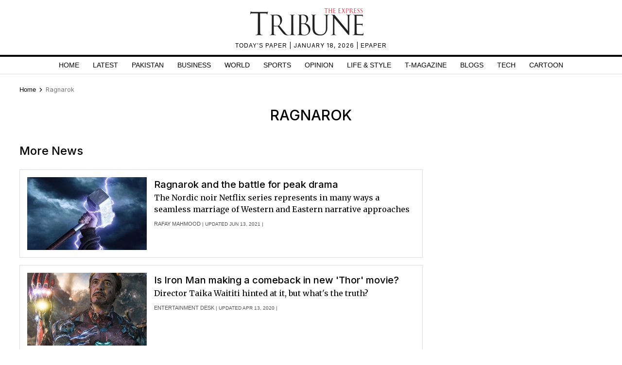

--- FILE ---
content_type: text/html; charset=UTF-8
request_url: https://tribune.com.pk/ragnarok
body_size: 9033
content:
<!DOCTYPE html>
<html lang="en">
<head>

    <meta charset="UTF-8">
    <meta name="viewport" content="width=device-width,minimum-scale=1,initial-scale=1">
    <meta http-equiv="X-UA-Compatible" content="ie=edge">
    <meta name="fbAppId" property="fb:app_id" content="278477199157577"/>
    <meta name="fbPages" property="fb:pages" content="111457038871331"/>
    <meta name="twitter:widgets:csp" content="on">
    <meta name="theme-color" content="#000000"/>
    <meta name="mobile-web-app-capable" content="yes">
    <meta name="msapplication-TileColor" content="#333333">
    <meta name="apple-mobile-web-app-capable" content="yes">
    <meta name="application-name" content="The Express Tribune">
    <meta name="apple-mobile-web-app-title" content="The Express Tribune">
    <meta name="apple-mobile-web-app-status-bar-style" content="black-translucent">
    <meta name="msapplication-TileImage" content="https://i.tribune.com.pk/logo/144x144.png">
    <link rel="apple-touch-icon" sizes="32x32" href="https://i.tribune.com.pk/logo/32x32.png">
    <link rel="apple-touch-icon" sizes="48x48" href="https://i.tribune.com.pk/logo/48x48.png">
    <link rel="apple-touch-icon" sizes="57x57" href="https://i.tribune.com.pk/logo/57x57.png">
    <link rel="apple-touch-icon" sizes="60x60" href="https://i.tribune.com.pk/logo/60x60.png">
    <link rel="apple-touch-icon" sizes="72x72" href="https://i.tribune.com.pk/logo/72x72.png">
    <link rel="apple-touch-icon" sizes="76x76" href="https://i.tribune.com.pk/logo/76x76.png">
    <link rel="apple-touch-icon" sizes="114x114" href="https://i.tribune.com.pk/logo/114x114.png">
    <link rel="apple-touch-icon" sizes="120x120" href="https://i.tribune.com.pk/logo/120x120.png">
    <link rel="apple-touch-icon" sizes="128x128" href="https://i.tribune.com.pk/logo/128x128.png">
    <link rel="apple-touch-icon" sizes="152x152" href="https://i.tribune.com.pk/logo/152x152.png">
    <link rel="apple-touch-icon" sizes="180x180" href="https://i.tribune.com.pk/logo/180x180.png">
    <link rel="apple-touch-icon" sizes="192x192" href="https://i.tribune.com.pk/logo/192x192.png">
    <link rel="icon" type="image/png" sizes="96x96" href="https://i.tribune.com.pk/logo/96x96.png">
    <link rel="icon" type="image/png" sizes="230x230" href="https://i.tribune.com.pk/logo/230x230.png">
    <link rel="icon" type="image/png" sizes="256x256" href="https://i.tribune.com.pk/logo/256x256.png">
    <link rel="icon" type="image/png" sizes="512x512" href="https://i.tribune.com.pk/logo/512x512.png">
    <link rel="shortcut icon" href="https://i.tribune.com.pk/logo/16x16.png">
    

    <meta name="csrf-token" content="pgzWaw1F2qbXpieL0fgRcWDoHvinot0KPdED4j9F">

            <meta name="robots" content="noodp"/>
    
        <meta property="og:locale" content="en_US"/>
            <meta property="og:url" content="https://tribune.com.pk/ragnarok"/>
        
        <meta property="og:site_name" content="The Express Tribune"/>
    <link rel="shortcut icon" href="https://i.tribune.com.pk/assets/images/favicon.ico"/>

    
    <link rel="preconnect" href="https://fonts.googleapis.com">
    <link rel="preconnect" href="https://fonts.gstatic.com" crossorigin>
    <link
        href="https://fonts.googleapis.com/css2?family=Inter:wght@400;500;700&family=Merriweather:wght@400;700&display=swap"
        rel="stylesheet">

    <style>
        html {
            overflow-y: scroll;
            scrollbar-gutter: stable;
        }
    </style>

    
    



    
    
        <link rel="stylesheet" href="https://tribune.com.pk/css/bootstrap.min.css?1052" media="all">
        <link rel="stylesheet" href="https://tribune.com.pk/css/all.min.css?1052" media="all">
                    <link rel="stylesheet" href="https://tribune.com.pk/css/style.min.css?1052" media="all">
        


        <link rel="stylesheet" href="https://tribune.com.pk/css/style-updates.css?1052" media="all">
        <link rel="stylesheet" href="https://tribune.com.pk/css/most_read_style.css?1052" media="all">
        <link rel="preload" as='style' href="https://tribune.com.pk/css/all.min.css?1052">
        <link rel='preload' as='style' href="https://tribune.com.pk/css/bootstrap.min.css?1052">
        <link rel='preload' as='style' href="https://tribune.com.pk/css/style-updates.css?1052">
        
        <link rel="stylesheet" href="https://tribune.com.pk/css/web-edit.css?1052" media="all">
    


    
<!-- arkam css end -->

    

            <link rel="canonical" href="https://tribune.com.pk/ragnarok"/>
    
    <meta name="robots" content="max-image-preview:large">

    

    


        <style>
        ul.tedit-shortnews li{border:1px solid #dedede;padding:15px}ul.tedit-shortnews li:nth-child(n+2){margin-top:15px}ul.tedit-shortnews{padding-right:3px!important}ul.tedit-shortnews li:last-child{border-bottom:1px solid #dedede!important;padding-bottom:16px!important}.sidebarcustomwidth{margin-top:13px!important}.sticky-add-2{margin-top:30px!important}.tdn:hover{color:#000}.maincontent-customwidth{margin-top:12px!important}.text-widget.widget-spacing:first-child{position:inherit!important}ul.pagination{margin-top:35px!important}@media(max-width:624px){.maincontent-customwidth{margin-top:0!important}ul.pagination{margin-top:32px!important;margin-bottom:28px!important}ul.tedit-shortnews{padding-right:0!important}.brands-slider{height:auto}.text-widget{margin-top:3px!important}.widget-spacing{margin-bottom:0!important}.ad-leaderboard{margin-bottom:5px!important}}
    </style>
    
    
                            <title>Ragnarok - Latest News Updates, Photos & Videos | The Express Tribune </title>
            <meta name="description" content="Ragnarok"/>
            <meta name="title"
                  content="Ragnarok - Latest News Updates, Photos & Videos | The Express Tribune"/>
            <meta name="keywords" content="Latest, News">
                        <script type="application/ld+json">
      {
        "@context" : "https://schema.org",
        "@type" : "Organization",
        "name" : "The Express Tribune",
        "alternateName" : "eTribune",
        "url" : "https://tribune.com.pk/",
        "image": {
          "@type": "ImageObject",
          "url": "https://i.tribune.com.pk/media/images/logos/tribune-logo.webp",
          "height": "62",
          "width": "250"
          },
          "contactPoint" : [{
          "@type" : "ContactPoint",
          "telephone" : "(021) 353 188 66",
          "contactType" : "customer service"
        }]
      }

        </script>
    


                        <p class="trb-none-cal"style="display:none">US</p>

<script type="text/javascript">
  var isMobile = 'Desktop';
  var googletag = googletag || {};
  googletag.cmd = googletag.cmd || [];
  googletag.cmd.push(function () {
    var mapping_lb = googletag.sizeMapping()
      .addSize([1024, 0], [ [970, 250], [970, 90], [728, 90] ])
      .addSize([740, 0], [ [728, 90], [300, 100], [320, 50] ])
      .addSize([320, 0], [ [320, 50], [300, 100], [320, 100] ])
      .addSize([0, 0], [320, 50])
      .build();
    var mapping_2 = googletag.sizeMapping()
        .addSize([1024, 0], [[300, 600], [300, 250], [120, 600],[160, 600],'fluid'])
        .addSize([740, 0], [[300, 600], [300, 250]])
        .addSize([320, 0], [300, 250])
        .addSize([0, 0], [300, 250])
        .build();
    var mapping_readmore = googletag.sizeMapping()
        .addSize([1024, 0], [[970, 250],[970, 90],[728, 90],[320, 100],[320, 50]])
        .addSize([740, 0], [[728, 90],[320, 100],[320, 50],[300, 250],'fluid'])
        .addSize([320, 0], [[320, 100],[320, 50],[300, 250],'fluid'])
        .build();

    var mapping_mrec = googletag.sizeMapping()
      .addSize([1024, 0],[[300, 250], [320, 480], [336, 280]])
      .addSize([336, 0], [[300, 250], [320, 480], [320, 100], [320, 50], [336, 280]])
      .addSize([320, 0], [[300, 250], [320, 480], [320, 100], [320, 50]])
      .addSize([300, 0], [[300, 250], [300, 100]])
      .build();


    


                                googletag.defineSlot('/11952262/tribune-tags-lb-1', [970, 250], 'div-gpt-lb-1').addService(googletag.pubads())
        .defineSizeMapping(mapping_lb)
        .setTargeting("pos", "atf");
    googletag.defineSlot('/11952262/tribune-tags-mrec-1', [300, 250], 'div-gpt-mrec-1').addService(googletag.pubads())
        .defineSizeMapping(mapping_mrec)
        .setTargeting("pos", "atf");

          googletag.defineSlot('/11952262/tribune-tags-mrec-2', [300, 600], 'div-gpt-mrec-2').addService(googletag.pubads())
        .defineSizeMapping(mapping_2)
        .setTargeting("pos", "btf");
      

    googletag.pubads().setTargeting('site', ['tribune']);
                  googletag.pubads().setTargeting('Tribune_Page', ['tags']);
          
    googletag.pubads().setTargeting('device', [isMobile]);
    googletag.pubads().setTargeting('pagetype', ['noamp']);
    
    
        googletag.pubads().collapseEmptyDivs(true);
    
    googletag.pubads().enableSingleRequest();
    googletag.enableServices();
    
  });
</script>





    

    <link rel='dns-prefetch  preconnect' href='i.tribune.com.pk'>
    <link rel='dns-prefetch  preconnect' href='tribune.com.pk'>
    <link rel='dns-prefetch  preconnect' href='fonts.googleapis.com'>
    <link rel='dns-prefetch  preconnect' href='ajax.googleapis.com'>
            <link rel="preload" as="script" href="https://tribune.com.pk/js/jquery.min.js">
         
    <link rel="preload" as="script" href="https://i.tribune.com.pk/assets/js/bootstrap.min.js">
    <link rel="preload" as="script" href="https://tribune.com.pk/js/custom.min.js?1052">
    
            
    
            <script src="https://tribune.com.pk/js/jquery.min.js"></script>
            <script src="https://tribune.com.pk/js/lazysizes.min.js" async=""></script>
    <script src="https://i.tribune.com.pk/assets/js/bootstrap.min.js"></script>
            <script defer src="https://i.tribune.com.pk/assets/js/jquery.fitvids.js?1052"></script>
        <script src="https://tribune.com.pk/js/custom.min.js?1052"></script>
<!-- font awsome js
    <script src="https://tribune.com.pk/js/fontawsom-all.min.js?1052"></script> -->


        <script type="text/javascript">
        function videos_by_tag(tag) {
            $('.forex_video_loader').show();
            $('#vidContainerId').hide();
            $('.vid-list-container').hide();
            $('.video-top-right-content li').removeClass('active_tab');

            $.ajaxSetup({
                headers: {
                    'X-CSRF-TOKEN': $('meta[name="csrf-token"]').attr('content')
                }
            });
            $.ajax({
                beforeSend: function () {
                    $('#' + tag + '_tag').addClass('active_tab');
                },
                type: "POST",
                url: "https://tribune.com.pk/get_videos_by_tags",
                data: {
                    tag: tag
                },
                success: function (data) {

                    $('.forex_video_loader').hide();
                    $('.latest-videos-section').html(data);
                    $('#' + tag + '_tag').addClass('active_tab');

                },
                error: function (result) {

                }
            });
        }
    </script>
            <!-- Global site tag (gtag.js) - Google Analytics -->
    <script async src="https://www.googletagmanager.com/gtag/js?id=G-SGDPP0HZTL"></script>
    <script>
        window.dataLayer = window.dataLayer || [];

        function gtag() {
            dataLayer.push(arguments);
        }

        gtag('js', new Date());


        gtag('config', 'G-SGDPP0HZTL');

        
            </script>
    <script>
        const bait = document.createElement('div');
        bait.className = 'adsbox';
        bait.style.height = '1px';
        bait.style.position = 'absolute';
        bait.style.top = '-1000px';
        document.body.appendChild(bait);

        setTimeout(function () {
            if (bait.offsetHeight === 0) {
                gtag('event', 'adblock_detected', {
                    event_category: 'Adblock',
                    event_label: 'User with Adblock'
                });
            }
            bait.remove();
        }, 150);
    </script>
    <script>
                
        gtag('event', 'custom',
            {
                "category": "N/A",
            }
        );
            </script>
    <script type='text/javascript'>var _sf_startpt = (new Date()).getTime()</script>

            
                <script async='async' src='https://securepubads.g.doubleclick.net/tag/js/gpt.js'></script>
    </head>

<body class=" ragnarok">

    
<style>
    a.main-nav-list{text-transform:uppercase;font-size:11px;padding-left:10px;line-height:12px;padding-right:10px;white-space:nowrap}.main-nav a{text-transform:uppercase;font-size:11px;padding-left:8px;padding-right:8px;white-space:nowrap;color:black !important;text-decoration:none}.main-nav .li:nth-child(2) a{color:#c60b0b !important}.hidden{display:none}
</style>
<style>
    * {
        margin: 0;
        padding: 0;
        box-sizing: border-box;
    }

    body {
        font-family: "Inter", sans-serif;
        font-size: 14px;
        color: #000;
    }

    .header {
        text-align: center;
        padding: 10px 0;
        position: relative;
    }

    .logo img {
        width: 250px;
        height: auto;
        max-width: 100%;
        display: block;
        margin: 0 auto;
    }

    .top-meta {
        font-size: .75rem;
        text-transform: uppercase;
        letter-spacing: 1px;
    }
    nav a.activer {
        font-weight: bold;
    }

    /* Hamburger */
    .menu-toggle {
        display: none;
        position: absolute;
        top: 15px;
        right: 15px;
        font-size: 24px;
        background: none;
        border: none;
        cursor: pointer;
    }

    nav {
        border-top: 4px solid #000;
        border-bottom: 1px solid #ddd;
        margin-top: 10px;
    }

    nav ul {
        display: flex;
        list-style: none;
        justify-content: center;
        flex-wrap: wrap;
        padding: 0;
    }

    nav li {
        margin: 0 8px;
    }

    nav a {
        text-decoration: none;
        color: #000;
        font-weight: 500;
        padding: 7px 6px;
        display: block;
        text-transform: uppercase;
        font-size: .9rem;
    }

    nav a.active,
    nav a:hover {
        color: #c00;
    }
    ul.main-menu {
        margin-bottom: 0;
    }

    /* Responsive */
    @media (max-width: 768px) {
        

        .menu-toggle {
            display: block;
        }

        nav ul {
            flex-wrap: wrap;
            justify-content: flex-start;
            padding: 5px;
        }

        /* Hide 6th and onward items by default */
        nav ul li:nth-child(n+6) {
            display: none;
        }

        /* When menu is active, show them */
        nav ul.active li {
            display: block;
            width: 100%;
            margin: 5px 0;
            text-align: left;
        }
        nav a.active {
            font-weight: bold;
        }

        nav ul.active {
            display: block;
        }
        nav li {
            margin: 0 8px;
            text-align: center;
            margin: 0 auto;
        }
    }
    .main-menu a {
font-family: "Inter", sans-serif;
}
</style>
<header class="header">
    <div class="logo">
    <a class="navbar-brand desktop-logo" href="https://tribune.com.pk">
        <img src="https://i.tribune.com.pk/media/images/logos/tribune-logo0.webp" alt="The Express Tribune Logo"
             width="250" height="62" style="aspect-ratio:250/62; max-width:250px; height:auto;">
    </a>
</div>

<div class="top-meta">
    <a href="https://tribune.com.pk/today-paper" target="_blank">TODAY’S PAPER </a> | January 18, 2026 |
    <a href="https://tribune.com.pk/epaper" target="_blank">EPAPER</a>
</div>







    <button class="menu-toggle" aria-label="Toggle Menu">☰</button>

    <nav>
        <ul class="main-menu">
                                            <li>
                    <a
                        href="https://tribune.com.pk/"
                        target="_self"
                        class=""
                    >
                        Home
                    </a>
                </li>
                                            <li>
                    <a
                        href="https://tribune.com.pk/latest"
                        target="_self"
                        class=""
                    >
                        Latest
                    </a>
                </li>
                                            <li>
                    <a
                        href="https://tribune.com.pk/pakistan"
                        target="_self"
                        class=""
                    >
                        Pakistan
                    </a>
                </li>
                                            <li>
                    <a
                        href="https://tribune.com.pk/business"
                        target="_self"
                        class=""
                    >
                        Business
                    </a>
                </li>
                                            <li>
                    <a
                        href="https://tribune.com.pk/world"
                        target="_self"
                        class=""
                    >
                        World
                    </a>
                </li>
                                            <li>
                    <a
                        href="https://tribune.com.pk/sports"
                        target="_self"
                        class=""
                    >
                        Sports
                    </a>
                </li>
                                            <li>
                    <a
                        href="https://tribune.com.pk/opinion"
                        target="_self"
                        class=""
                    >
                        Opinion
                    </a>
                </li>
                                            <li>
                    <a
                        href="https://tribune.com.pk/life-style"
                        target="_self"
                        class=""
                    >
                        Life &amp; Style
                    </a>
                </li>
                                            <li>
                    <a
                        href="https://tribune.com.pk/tmagazine"
                        target="_self"
                        class=""
                    >
                        T-Magazine
                    </a>
                </li>
                                            <li>
                    <a
                        href="https://tribune.com.pk/blogs"
                        target="_self"
                        class=""
                    >
                        Blogs
                    </a>
                </li>
                                            <li>
                    <a
                        href="https://tribune.com.pk/technology"
                        target="_self"
                        class=""
                    >
                        Tech
                    </a>
                </li>
                                            <li>
                    <a
                        href="https://tribune.com.pk/multimedia/slideshows"
                        target="_self"
                        class=""
                    >
                        Cartoon
                    </a>
                </li>
                    </ul>

    </nav>
</header>
<script>
    const toggleBtn = document.querySelector('.menu-toggle');
    const mainMenu = document.querySelector('.main-menu');

    toggleBtn.addEventListener('click', () => {
        mainMenu.classList.toggle('active');
    });
</script>
<div class="express-parent-div ">
    <div id="div-gpt-lb-1" style="text-align: center; margin:0 auto">
        <script>
            googletag.cmd.push(function () {
                googletag.display('div-gpt-lb-1');
            });
        </script>
    </div>

    
        

    <style>
.x-container {
    max-width: 1200px;
    margin: 0 auto;
}
</style>
<div class="x-container breadcrumbs-for-page ">

    <div class="row">
        <div class="col-md-12">
            <style>.breadcrumbs-ul {
                    text-transform: capitalize;
                }

                .breadcrumbs-ul li {
                    display: inline;
                } 
                
                </style>
                <ul class="breadcrumbs-ul">
                <li class="home-breadcrumb "><a aria-label="Home" rel="noopener" href="https://tribune.com.pk">
                     <!-- <svg xmlns="http://www.w3.org/2000/svg" viewBox="0 0 24 24" width="16" height="16" fill="currentColor"><path d="M20 20C20 20.5523 19.5523 21 19 21H5C4.44772 21 4 20.5523 4 20V11L1 11L11.3273 1.6115C11.7087 1.26475 12.2913 1.26475 12.6727 1.6115L23 11L20 11V20Z"></path></svg> -->
                      <span style="color:black;">Home</span> <svg style="height: 16px;
    width: 16px;
    margin: -2px;
    position: relative;
    bottom: 1px;
" xmlns="http://www.w3.org/2000/svg" viewBox="0 0 24 24" fill="currentColor"><path d="M13.1717 12.0007L8.22192 7.05093L9.63614 5.63672L16.0001 12.0007L9.63614 18.3646L8.22192 16.9504L13.1717 12.0007Z"></path></svg>
                </a></li>
                <li class="">
                                            
                                                
                            ragnarok
                        
                                    </li>
                            </ul>
        </div>
    </div>
</div>



    
        <div class="container customcontainer style-guide archives-list" id="main-section">
                                            <h1 class="arc-tittle" style=" text-align: center; "> ragnarok </h1>
            
            <section class="main-section-wrapper">
                <div class="col-md-12 phone-tech-page">
                    <div class="row">

                        <div class="maincontent-customwidth no-border">
                                                        <div class="home main-section1 pt-after-top">
                                
                                <div class="row">

                                    <div class="col-md-12 mobile-respon phone-tech-story-sect">
                                        <div class="row">
                                            <div class="col-md-12  ">
                                                <h2 class=" mb-4"> More News</h2>
                                            </div>
                                        </div>
                                        <ul class="tedit-shortnews listing-page">
                                                                                                                                                                                                        
                                                        <li>
                                                            <div class="row">


                                                                <div class="col-md-8 order-2 pl-auto pl-md-0">
                                                                    <div class="horiz-news3-caption d-flex flex-wrap">
                                                                        <a
                                                                            href="https://tribune.com.pk/story/2305003/ragnarok-and-the-battle-for-peak-drama">
                                                                            <h2 class="title-heading add-mrgn-top lh-mb">
                                                                                Ragnarok and the battle for peak drama</h2>
                                                                        </a>
                                                                        <div class="morestories-author listing-author order-3">
                                                                            <span>
                                                                                                                                                                    <a href="https://tribune.com.pk/author/8472/rafay-mahmood">Rafay Mahmood</a> |
                                                                                                                                                                                                                                                                                                                                            Updated Jun 13, 2021
                                                                                        |
                                                                                                                                                                                                                                                </span>

                                                                            </span>

                                                                        </div>
                                                                        <p class="order-2 stor-mrgn-top">The Nordic noir Netflix series represents in many ways a seamless marriage of Western and Eastern narrative approaches
                                                                        </p>
                                                                    </div>
                                                                </div>
                                                                <div class="col-md-4 order-1">
                                                                    <div class="horiz-news3-img">
                                                                                                                                                                                                                                    <a
                                                                                    href="https://tribune.com.pk/story/2305003/ragnarok-and-the-battle-for-peak-drama">
                                                                                    <div class="featured-image-global" height="300"><img class="lazyload teditbox" width="405" height="300" loading="lazy"  src="https://i.tribune.com.pk/media/thumbs/tribune-logo-grey-450x300.webp" data-src="https://i.tribune.com.pk/media/images/WhatsApp-Image-2021-06-11-at-19-06-441623573200-0/WhatsApp-Image-2021-06-11-at-19-06-441623573200-0-46364-405x300.webp" onerror="this.src='https://i.tribune.com.pk/media/thumbs/logo-tribune1588976358-0-450x300.webp';" alt="ragnarok and the battle for peak drama" title="ragnarok and the battle for peak drama" ></div>
                                                                                </a>
                                                                                                                                                                                                                        </div>
                                                                </div>
                                                            </div>
                                                        </li>
                                                                                                            
                                                        <li>
                                                            <div class="row">


                                                                <div class="col-md-8 order-2 pl-auto pl-md-0">
                                                                    <div class="horiz-news3-caption d-flex flex-wrap">
                                                                        <a
                                                                            href="https://tribune.com.pk/story/2196859/iron-man-making-comeback-new-thor-movie">
                                                                            <h2 class="title-heading add-mrgn-top lh-mb">
                                                                                Is Iron Man making a comeback in new 'Thor' movie?</h2>
                                                                        </a>
                                                                        <div class="morestories-author listing-author order-3">
                                                                            <span>
                                                                                                                                                                    <a href="https://tribune.com.pk/author/4513/entertainment-desk">Entertainment Desk</a> |
                                                                                                                                                                                                                                                                                                                                            Updated Apr 13, 2020
                                                                                        |
                                                                                                                                                                                                                                                </span>

                                                                            </span>

                                                                        </div>
                                                                        <p class="order-2 stor-mrgn-top">Director Taika Waititi hinted at it, but what's the truth?
                                                                        </p>
                                                                    </div>
                                                                </div>
                                                                <div class="col-md-4 order-1">
                                                                    <div class="horiz-news3-img">
                                                                                                                                                                                                                                    <a
                                                                                    href="https://tribune.com.pk/story/2196859/iron-man-making-comeback-new-thor-movie">
                                                                                    <div class="featured-image-global" height="300"><img class="lazyload teditbox" width="405" height="300" loading="lazy"  src="https://i.tribune.com.pk/media/thumbs/tribune-logo-grey-450x300.webp" data-src="https://i.tribune.com.pk/media/images/2196859-fotojet-1586764534/2196859-fotojet-1586764534-405x300.webp" onerror="this.src='https://i.tribune.com.pk/media/thumbs/logo-tribune1588976358-0-450x300.webp';" alt="is iron man making a comeback in new thor movie" title="is iron man making a comeback in new thor movie" ></div>
                                                                                </a>
                                                                                                                                                                                                                        </div>
                                                                </div>
                                                            </div>
                                                        </li>
                                                                                                                                                
                                        </ul>

                                                                                                                                    
                                                                                    


                                    </div>

                                </div> <!-- end of row -->
                            </div> <!-- home main-section1 -->
                        </div> <!-- maincontent-customwidth -->

                        <div class="sidebarcustomwidth">

                            <div id="div-gpt-mrec-1" style="text-align: center;" class="ad-leaderboard widget-spacing add-advertisment_blade">
                    <script>
                        googletag.cmd.push(function() { googletag.display('div-gpt-mrec-1'); });
                    </script>
                </div>
                    
    

        

        
                    
                    <div id="div-gpt-mrec-2" style="text-align: center;" class="ad-leaderboard sticky-advt">
            <script>
                googletag.cmd.push(function() { googletag.display('div-gpt-mrec-2'); });
            </script>
        </div>
            

        

        
                    
                    <div class="text-widget widget-spacing" style="margn-bottom:0">
        <div class="top-text-widget-heading">
            <h2 class="mt-0"></h2>
        </div>
        <style>
body.youtube {
    display: contents;
}
</style>
    </div>


        

        
        
                        </div>

                    </div>
                </div>
            </section>
        </div>

    


    <style>
.footer-area{background:#000;padding:20px;margin-top:20px}.footer-area h3,.footer-area h5{color:#fff;font-size:24px}.footer-inner .footer-item ul a div,ul.footer-social-icons li div{color:#fff0}.footerbx-ar{max-width:1230px;margin:0 auto}.footer-inner{display:flex;justify-content:space-between;margin-left:24px;margin-right:24px}.footer-item ul li a{color:#fff;font-size:13px;}.footer-logo{text-align:center;margin-right:22px;margin-left:18px}.footer-inner .footer-item ul,ul.shortnews-right{list-style:none;padding-left:0}.footer-inner .footer-item ul a div,ul.footer-social-icons li div{color:#fff0}.footer-item h2{color:#fff}ul.footer-social-icons{padding-left:0;padding-top:10px;padding-bottom:6px}ul.footer-social-icons li{display:inline;margin-left:8px}.en,.fb,.in,.lds-facebook-white,.twitter,.youtube{width:30px;height:30px}.in{background:url(https://i.tribune.com.pk/assets/images/linkin_logo.webp)}.fb{background:url(https://i.tribune.com.pk/assets/images/facebook_logo.webp)}.twitter{background:url(https://i.tribune.com.pk/assets/images/twitter_logo.webp)}.youtube{background:url(https://i.tribune.com.pk/assets/images/youtube_logo.webp)}.en{background:url(https://i.tribune.com.pk/assets/images/insta_logo.webp)}ul.playstore li{display:inline;margin-right:10px}ul.playstore{padding-left:0;display:flex}.footer-about h5{padding-left:33px;padding-bottom:10px;color:#fff}.footer-about p{color:#fff!important;font-size:14px;line-height:22px}.footer-inner .footer-item ul{list-style:none;padding-left:0}ul.playstore li{display:inline;margin-right:10px}.footer-section{background:#000;margin-top:24px;padding:24px}.footer-links{display:flex;justify-content:space-between}.footer-socialicons ul li{margin:0 5px;text-align:center;display:inline-block}.footer-socialicons ul{text-align:center;padding-left:0}.footer-menu ul li a{color:#bababa;font-size:14px}.footer-menu ul{padding-left:18px;position:relative;padding-top:8px}.footer-menu h4{color:#fff;font-size:14px}.footer-menu ul li a:before{content:"\2022";position:absolute;left:-2px;font-size:2.1em;color:#bababa;margin-top:-9px}.footer-socialicons{padding-bottom:30px}.material-text p{font-size:12px;width:60%;color:#fff;line-height:20px}.copyright-txt{display:flex;align-items:center;margin-top:15px}.footer-item h2{color:#fff;font-size:24px;line-height:28px}.site-partners.epaper-off ul li,ul.footer-social-icons{display:inline-flex}@media  screen and (max-width:767px){.footer-inner{display:inline-block;margin-left:0;width:100%;float:left}.footer-inner .footer-item:last-child{text-align:center;width:100%}.footer-inner .footer-item{width:50%;text-align:left;padding:0 10px;float:left;margin-bottom:10px}.footer-inner .footer-item ul{max-width:272px;margin:0 auto 1rem}.copyright-txt .material-text p{padding:0 12px;font-size:12px;width:100%;color:#fff;line-height:20px}.copyright-txt{display:block;text-align:center}}.footer-listing li{width:100%;margin:10px;height:20px}
</style>



<div class="customcontainer asdas">
    <div class="footer-area">

    
        <div class="footerbx-ar">
        <div class="footer-inner">
            <div class="footer-item">
                <ul class="footer-listing">
                    <li><a href="https://tribune.com.pk/pakistan">Pakistan</a></li>
                    <li><a href="https://tribune.com.pk/business">Business</a></li>
                    <li><a href="https://tribune.com.pk/world">World</a></li>
                    <li><a href="https://tribune.com.pk/opinion">Opinion</a></li>
                </ul>
            </div>
            <div class="footer-item">
                <ul class="footer-listing">
                    <li><a href="https://tribune.com.pk/life-style">Life & Style</a></li>
                    <li><a href="https://tribune.com.pk/magazine">T.Edit</a></li>
                    <li><a href="https://tribune.com.pk/sports">Sports</a></li>
                    <li><a href="https://tribune.com.pk/blogs">Blog</a></li>
                    <li><a href="https://tribune.com.pk/multimedia">Videos</a></li>
                </ul>
            </div>
            <div class="footer-item">
                <ul class="footer-listing">
                    <li><a href="https://tribune.com.pk/namaz-timing">Prayer Timing Pakistan</a></li>
                    <li><a href="https://tribune.com.pk/ramazan-calendar">Ramazan Calendar Pakistan</a></li>
                    <li><a href="https://tribune.com.pk/weather-updates">Weather Forecast Pakistan</a></li>
                    <li><a href="https://tribune.com.pk/weather-updates/karachi">Karachi Weather</a></li>
                    <li><a href="https://tribune.com.pk/weather-updates/lahore">Lahore Weather</a></li>
                    <li><a href="https://tribune.com.pk/weather-updates/islamabad">Islamabad Weather</a></li>
                </ul>
            </div>
            <div class="footer-item">
                <ul class="footer-listing">
                    <li><a href="https://tribune.com.pk/about">About Us</a></li>
                    <li><a href="https://tribune.com.pk/advertise">Online Advertising</a></li>
                    <li><a href="https://tribune.com.pk/rss">RSS Feeds</a></li>
                    <li><a href="https://tribune.com.pk/subscribe">Subscribe to the Paper</a></li>
                    <li><a href="https://tribune.com.pk/contact-us">Contact Us</a></li>
                    <li><a href="https://tribune.com.pk/careers">Careers</a></li>
                </ul>
            </div>
            <div class="footer-item">
                <ul class="footer-listing">
                    <li><a href="https://tribune.com.pk/cricket">Cricket News</a></li>
                    <li><a href="https://tribune.com.pk/football">Football News</a></li>
                    <li><a href="https://tribune.com.pk/ufc">UFC News</a></li>
                    <li><a href="https://tribune.com.pk/nba">NBA News</a></li>
                    <li><a href="https://tribune.com.pk/nfl">NFL News</a></li>
                    <li><a href="https://tribune.com.pk/wwe">WWE News</a></li>
                </ul>
            </div>
            <div class="footer-item">
                <ul class="footer-listing">
                    <li><a href="https://tribune.com.pk/styleguide">Style Guide</a></li>
                    <li><a href="https://tribune.com.pk/privacy-policy">Privacy Policy</a></li>
                    <li><a href="https://tribune.com.pk/copyrights">Copyright</a></li>
                    <li><a href="https://tribune.com.pk/code-of-ethics">Code of ethics</a></li>
                    <li><a href="https://tribune.com.pk/the-express-tribune-apps">Mobile App</a></li>
                </ul>
            </div>
           

            <div class="footer-item">
                <h2 class="new-color-class">FOLLOW US</h2>
<ul class="footer-social-icons">
  <li><a target="_blank" rel="noopener" href="https://www.facebook.com/etribune/">
      <div class="fb">facebook</div>
    </a></li>
  <li><a target="_blank" rel="noopener" href="https://twitter.com/etribune?ref_src=twsrc%5Egoogle%7Ctwcamp%5Eserp%7Ctwgr%5Eauthor">
      <div class="twitter">twitter</div>
    </a></li>
  <li><a target="_blank" rel="noopener" href="https://www.youtube.com/user/theexpresstribune">
      <div class="youtube">youtube</div>
    </a></li>
  <li><a target="_blank" rel="noopener" href="https://www.linkedin.com/company/express-tribune/">
      <div class="in">linkedin</div>
    </a></li>
  <li><a target="_blank" rel="noopener" href="https://www.instagram.com/etribune/?hl=en">
      <div class="en instaNew">Instagram</div>
    </a></li>
</ul>
<ul class="playstore">
  <li><a target="_blank" rel="noopener" href="https://apps.apple.com/pk/app/the-express-tribune/id415861272">
      <div class="apple"><img loading='lazy' alt="Tribune Apple" src="https://i.tribune.com.pk/logo/apple.webp" width="140" height="40"></div>
    </a></li>
  <li><a target="_blank" rel="noopener" href="https://play.google.com/store/apps/details?id=com.expressdigital.tribune&hl=en">
      <div class="android"><img loading='lazy' alt="Tribune android" src="https://i.tribune.com.pk/logo/android.webp" width="140" height="40"></div>
    </a></li>
</ul>            </div>

        </div>

        <div class="copyright-txt">
            <div class="footer-logo">
                <img class="lazyload" width="113" height="31" src="https://i.tribune.com.pk/assets/images/footer-tribune.logo.webp" alt="">
            </div>
            <div class="material-text">
                <p class="new-color-class">This material may not be published, broadcast, rewritten,
                    redistributed or derived from. Unless otherwise stated, all content is
                    copyrighted © 2026 The Express Tribune.</p>
            </div>
        </div>
    </div>
</div>
  
</div>


<script>
  function video_scroll(url, title, time) {
   
   
  }


</script>

    </div>




<script type='text/javascript'>
    setTimeout(function () {
        window.location = window.location;
    }, 400000);
</script>
    <script>
    window.addEventListener('load', function () {
        (async () => {
            try {
                // Dynamically import Firebase scripts
                await import('https://cdnjs.cloudflare.com/ajax/libs/firebase/10.0.0/firebase-app-compat.min.js');
                await import('https://cdnjs.cloudflare.com/ajax/libs/firebase/10.0.0/firebase-messaging-compat.min.js');

                // Firebase config
                const firebaseConfig = {
                    apiKey: "AIzaSyDDSAKjArYp6oHkIxWiNmu5aSsCA6NwQ_I",
                    authDomain: "the-express-tribune-114c8.firebaseapp.com",
                    projectId: "the-express-tribune-114c8",
                    storageBucket: "the-express-tribune-114c8.appspot.com",
                    messagingSenderId: "109573128723",
                    appId: "1:109573128723:web:3938313c79ec206463b5e6",
                    measurementId: "G-F438GYFS71"
                };

                firebase.initializeApp(firebaseConfig);
                const messaging = firebase.messaging();

                // Get token
                const currentToken = await messaging.getToken({
                    vapidKey: 'BMUsLzPigiJkw8i_ZOAnVDoROVz21WbWx8_yPVcEn8ZA13JE6vrvHlfo14PlIiHy55w19fpUrh9hFsV9Ybm1xhE'
                });

                if (currentToken) {
                    console.log('FCM token:', currentToken);

                    // Subscribe to topic
                    fetch('https://tribune.com.pk/api/fcm/subscribe', {
                        method: 'POST',
                        headers: {
                            'Content-Type': 'application/json',
                            'Accept': 'application/json',
                        },
                        body: JSON.stringify({
                            token: currentToken,
                            topic: 'all_users'
                        })
                    })
                    .then(response => response.json())
                    .then(data => {
                        console.log('Successfully subscribed to topic:', data);
                    })
                    .catch(error => {
                        console.error('Error subscribing to topic:', error);
                    });
                } else {
                    console.log('No registration token available.');
                }

            } catch (error) {
                console.error('Firebase initialization failed:', error);
            }
        })();
    });
</script>

</body>
</html>



--- FILE ---
content_type: text/html; charset=utf-8
request_url: https://www.google.com/recaptcha/api2/aframe
body_size: 249
content:
<!DOCTYPE HTML><html><head><meta http-equiv="content-type" content="text/html; charset=UTF-8"></head><body><script nonce="O8OJeIjqI_QSBmmfWUh8Xg">/** Anti-fraud and anti-abuse applications only. See google.com/recaptcha */ try{var clients={'sodar':'https://pagead2.googlesyndication.com/pagead/sodar?'};window.addEventListener("message",function(a){try{if(a.source===window.parent){var b=JSON.parse(a.data);var c=clients[b['id']];if(c){var d=document.createElement('img');d.src=c+b['params']+'&rc='+(localStorage.getItem("rc::a")?sessionStorage.getItem("rc::b"):"");window.document.body.appendChild(d);sessionStorage.setItem("rc::e",parseInt(sessionStorage.getItem("rc::e")||0)+1);localStorage.setItem("rc::h",'1768710851272');}}}catch(b){}});window.parent.postMessage("_grecaptcha_ready", "*");}catch(b){}</script></body></html>

--- FILE ---
content_type: application/javascript; charset=utf-8
request_url: https://fundingchoicesmessages.google.com/f/AGSKWxWjHhGYJimzLptZT0Mx9eQNCrtxFVOxd0I6b7i6UuxlZllX75cIRjYYxeIINSERQF9qcRAMES1sOJ2JD0R8KUm7QckouAudxFYb6oPOfhIopiPGG_LckTOV-FC1rtIQTos4ESp8X57pDUu-TmnUE8JtA6yUBNwEIjK5DpWA99NJSC4a8xYgV-zQvbcP/_/rotatingpeels./img.ads./vert_ad./468x80b./ads.pbs
body_size: -1289
content:
window['17fe9bd9-e108-44f1-8ca8-9180296795dd'] = true;

--- FILE ---
content_type: application/javascript; charset=utf-8
request_url: https://fundingchoicesmessages.google.com/f/AGSKWxWONIsQFXse50k79cYCfEKo-0kEgHwVhJuZRuQAyO9z-aeRauGupAT17BOjTFSMzBBnVguPZbGW_vnc1WXke9ATFQAoUmtYvjMjWBYtP3pzmgumFengh0aOmoLRw_Gb-E0xlDL9HQ==?fccs=W251bGwsbnVsbCxudWxsLG51bGwsbnVsbCxudWxsLFsxNzY4NzEwODUwLDM0NjAwMDAwMF0sbnVsbCxudWxsLG51bGwsW251bGwsWzddXSwiaHR0cHM6Ly90cmlidW5lLmNvbS5way9yYWduYXJvayIsbnVsbCxbWzgsIk05bGt6VWFaRHNnIl0sWzksImVuLVVTIl0sWzE5LCIyIl0sWzE3LCJbMF0iXSxbMjQsIiJdLFsyOSwiZmFsc2UiXV1d
body_size: -215
content:
if (typeof __googlefc.fcKernelManager.run === 'function') {"use strict";this.default_ContributorServingResponseClientJs=this.default_ContributorServingResponseClientJs||{};(function(_){var window=this;
try{
var OH=function(a){this.A=_.t(a)};_.u(OH,_.J);var PH=_.Zc(OH);var QH=function(a,b,c){this.B=a;this.params=b;this.j=c;this.l=_.F(this.params,4);this.o=new _.bh(this.B.document,_.O(this.params,3),new _.Og(_.Ok(this.j)))};QH.prototype.run=function(){if(_.P(this.params,10)){var a=this.o;var b=_.ch(a);b=_.Jd(b,4);_.gh(a,b)}a=_.Pk(this.j)?_.Xd(_.Pk(this.j)):new _.Zd;_.$d(a,9);_.F(a,4)!==1&&_.H(a,4,this.l===2||this.l===3?1:2);_.Dg(this.params,5)&&(b=_.O(this.params,5),_.fg(a,6,b));return a};var RH=function(){};RH.prototype.run=function(a,b){var c,d;return _.v(function(e){c=PH(b);d=(new QH(a,c,_.A(c,_.Nk,2))).run();return e.return({ia:_.L(d)})})};_.Rk(8,new RH);
}catch(e){_._DumpException(e)}
}).call(this,this.default_ContributorServingResponseClientJs);
// Google Inc.

//# sourceURL=/_/mss/boq-content-ads-contributor/_/js/k=boq-content-ads-contributor.ContributorServingResponseClientJs.en_US.M9lkzUaZDsg.es5.O/d=1/exm=kernel_loader,loader_js_executable/ed=1/rs=AJlcJMzanTQvnnVdXXtZinnKRQ21NfsPog/m=web_iab_tcf_v2_signal_executable
__googlefc.fcKernelManager.run('\x5b\x5b\x5b8,\x22\x5bnull,\x5b\x5bnull,null,null,\\\x22https:\/\/fundingchoicesmessages.google.com\/f\/AGSKWxWa8tH4e6gtKt3Y7bWxRmtxAfHHq1J6HNWGvxujrVCXT7Kei3PX14fmLUzluZAQiRVItGvz4TVDHT9ikjOOMn_i4PbwWF9DjNmIAand1ePAIp-wTmMBCJHBJpanyPRVAdnGZ-aeng\\\\u003d\\\\u003d\\\x22\x5d,null,null,\x5bnull,null,null,\\\x22https:\/\/fundingchoicesmessages.google.com\/el\/AGSKWxXcvAT_VYrJ_ppHgQN9JGl1_w9FpcjALJMdl1I6oq2Mq6W2uTS7_4flSjLx3p5LkCE5hQd9Z_InCqxkR6LRv91kGikiCNfKmHEHbWShJQJuu_zAX5HmuhCoEUjy0AXcu3v-eX5vHw\\\\u003d\\\\u003d\\\x22\x5d,null,\x5bnull,\x5b7\x5d\x5d\x5d,\\\x22tribune.com.pk\\\x22,1,\\\x22en\\\x22,null,null,null,null,1\x5d\x22\x5d\x5d,\x5bnull,null,null,\x22https:\/\/fundingchoicesmessages.google.com\/f\/AGSKWxWuvW9Z4u_gIpzHBSnBUDK4udhMKhNzFKB9amO9RMjelSxVZ0jBGilbpfh6qGR2r9rbhW0Iaa5bwZwdoUgvwIpimmR7X4qnCEtIIBzb-j4xXbYecYVlZwDeKykRUFqvCpjdkhLFpg\\u003d\\u003d\x22\x5d\x5d');}